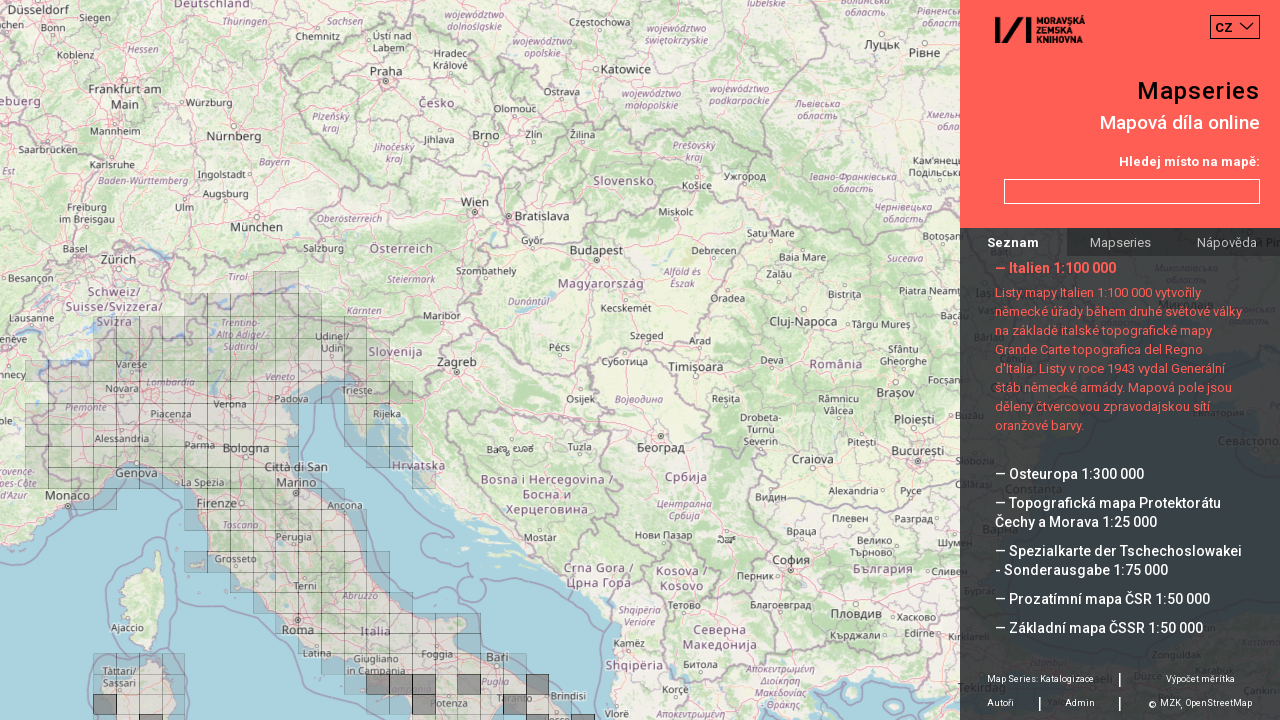

--- FILE ---
content_type: text/html;charset=UTF-8
request_url: https://mapseries.mzk.cz/map.xhtml;jsessionid=FXft2H8uCQjd9lETLJQp58Ws35UKtzU0dczdH--h.941e1595e27e?serie=Italien+1%3A100+000
body_size: 26488
content:
<?xml version='1.0' encoding='UTF-8' ?>
<!DOCTYPE html>
<html xmlns="http://www.w3.org/1999/xhtml"><head id="j_idt5">
        <meta http-equiv="content-type" content="text/html; charset=UTF-8" />
        <meta charset="utf-8" />
        <meta http-equiv="X-UA-Compatible" content="IE=edge" />
        <meta name="viewport" content="width=device-width, initial-scale=1" />
        <title>Mapseries</title><script type="text/javascript" src="/javax.faces.resource/main.js.xhtml;jsessionid=QovaYFMNny2xXG4G8JeF_HTYOzoz0uT0P0wOVFla.mapseries-78c5cdf6ff-6ngs4?ln=default"></script><link type="text/css" rel="stylesheet" href="/javax.faces.resource/main.css.xhtml;jsessionid=QovaYFMNny2xXG4G8JeF_HTYOzoz0uT0P0wOVFla.mapseries-78c5cdf6ff-6ngs4?ln=default" /><link type="text/css" rel="stylesheet" href="/javax.faces.resource/languages.min.css.xhtml;jsessionid=QovaYFMNny2xXG4G8JeF_HTYOzoz0uT0P0wOVFla.mapseries-78c5cdf6ff-6ngs4?ln=default" /></head><body>
        
        <script>
            window.contextPath = "";
            window.msg = {
                changesNotSaved: "Změny, které jste udělali nebyly uloženy. Skutečně chcete opustit stránku?",
                error: "Chyba"
            };
            window.msg.contentSettings = {
                field: "Pole",
                name: "Název",
                grid: "Klad listů",
                sheets: "Listy",
                groupby: "Seskupit podle",
                thumbnailUrl: "Odkaz na náhled",
                commitMsgDialogTitle: "Commit zpráva",
                commitMsgCannotBeEmpty: "Musíte vyplnit commit zprávu"
            };
            window.msg.usersSettings = {
                addAdminDialogTitle: "Zadejte github login nového administrátora",
                adminCannotBeEmpty: "Musíte zadat github login nového administrátora",
                removeAdminDialogTitle: "Skutečně chcete odstranit administrátora?"
            }
        </script>
        
        <div id="map"></div>
            <script>
                window.mapSettings = {};
                window.mapSettings.serie = "Italien 1:100 000";
                window.mapSettings.grid = "evropa-deutsche-heereskarte-italien-1100-000";
                window.mapSettings.sheetIds = ['184','185','186','188','191','192','198','202','207','213','215','224','225','229','232','233','243','244','245','250','251','252','261','267'];
                window.map.main();
            </script>

        <div class="container right-panel">
            <div class="row justify-content-between content-between red">
                <div class="logo">
                    <a href="https://www.mzk.cz/" class="no-anchor" target="_blank"><img src="/javax.faces.resource/mzk-logo.png.xhtml;jsessionid=QovaYFMNny2xXG4G8JeF_HTYOzoz0uT0P0wOVFla.mapseries-78c5cdf6ff-6ngs4?ln=default" />
                    </a>
                </div>
                <select id="lang-switcher" class="languages custom-select" autocomplete="off">
                    <option value="cs" selected="true">CZ</option>
                        <option value="en">EN</option>
                </select>
            </div>
            <div class="row justify-content-end content-end red">
                <a href="/">
                    <div class="title">Mapseries</div>
                </a>
            </div>
            <div class="row justify-content-end content-end red">
                <div class="subtitle">Mapová díla online</div>
            </div>
            <div class="row justify-content-end content-end red">
                <div class="search-label">Hledej místo na mapě:</div>
            </div>
            <div class="row justify-content-end content-end red">
                <input id="search-location" type="text" class="search-input form-control right mb-4 mt-2" />
            </div>

            <div class="row">
                <ul class="nav nav-tabs nav-fill" role="tablist">
                    <li class="nav-item">
                        <a id="main-tab" class="nav-link active" data-toggle="tab" href="#main" data-target="#main" role="tab" aria-controls="main" aria-selected="true">Seznam</a>
                    </li>
                    <li class="nav-item">
                        <a id="about-tab" class="nav-link" data-toggle="tab" href="#about" data-target="#about" role="tab" aria-controls="about" aria-selected="false">Mapseries</a>
                    </li>
                    <li class="nav-item">
                        <a id="help-tab" class="nav-link" data-toggle="tab" href="#help" data-target="#help" role="tab" aria-controls="help" aria-selected="false">Nápověda</a>
                    </li>
                </ul>
            </div>

            <div class="row tab-pane fade show active justify-content-start content-start padding black" id="main" role="tabpanel" aria-labelledby="main-tab">
                <div class="row mt-4"><h2>Zvolit sérii:</h2></div>
                    <div class="row serie hoverable inactive" data-ref="Generální mapa Československé republiky 1:200 000">
                        <div class="underlay"></div><a href="/map.xhtml;jsessionid=QovaYFMNny2xXG4G8JeF_HTYOzoz0uT0P0wOVFla.mapseries-78c5cdf6ff-6ngs4?serie=Gener%C3%A1ln%C3%AD+mapa+%C4%8Ceskoslovensk%C3%A9+republiky+1%3A200+000">— Generální mapa Československé republiky 1:200&nbsp;000</a>
                    </div>
                    <div class="row serie hoverable inactive" data-ref="Speciální mapa Protektorátu Čechy a Morava v měřítku 1:75 000">
                        <div class="underlay"></div><a href="/map.xhtml;jsessionid=QovaYFMNny2xXG4G8JeF_HTYOzoz0uT0P0wOVFla.mapseries-78c5cdf6ff-6ngs4?serie=Speci%C3%A1ln%C3%AD+mapa+Protektor%C3%A1tu+%C4%8Cechy+a+Morava+v+m%C4%9B%C5%99%C3%ADtku+1%3A75+000">— Speciální mapa Protektorátu Čechy a Morava v měřítku 1:75&nbsp;000</a>
                    </div>
                    <div class="row serie hoverable inactive" data-ref="Generalkarte der Tschechoslowakei 1:200 000">
                        <div class="underlay"></div><a href="/map.xhtml;jsessionid=QovaYFMNny2xXG4G8JeF_HTYOzoz0uT0P0wOVFla.mapseries-78c5cdf6ff-6ngs4?serie=Generalkarte+der+Tschechoslowakei+1%3A200+000">— Generalkarte der Tschechoslowakei 1:200&nbsp;000</a>
                    </div>
                    <div class="row serie hoverable inactive" data-ref="Soubor přehledných map pro plánování a statistiku">
                        <div class="underlay"></div><a href="/map.xhtml;jsessionid=QovaYFMNny2xXG4G8JeF_HTYOzoz0uT0P0wOVFla.mapseries-78c5cdf6ff-6ngs4?serie=Soubor+p%C5%99ehledn%C3%BDch+map+pro+pl%C3%A1nov%C3%A1n%C3%AD+a+statistiku">— Soubor přehledných map pro plánování a statistiku</a>
                    </div>
                    <div class="row serie hoverable inactive" data-ref="Speciální mapa Československé republiky v měřítku 1:75 000">
                        <div class="underlay"></div><a href="/map.xhtml;jsessionid=QovaYFMNny2xXG4G8JeF_HTYOzoz0uT0P0wOVFla.mapseries-78c5cdf6ff-6ngs4?serie=Speci%C3%A1ln%C3%AD+mapa+%C4%8Ceskoslovensk%C3%A9+republiky+v+m%C4%9B%C5%99%C3%ADtku+1%3A75+000">— Speciální mapa Československé republiky v měřítku 1:75&nbsp;000</a>
                    </div>
                    <div class="row serie hoverable inactive" data-ref="Geologische Spezialkarte der im Reichsrate vertretenen Königreiche und Länder der österreichisch-ungarischen Monarchie 1:75 000">
                        <div class="underlay"></div><a href="/map.xhtml;jsessionid=QovaYFMNny2xXG4G8JeF_HTYOzoz0uT0P0wOVFla.mapseries-78c5cdf6ff-6ngs4?serie=Geologische+Spezialkarte+der+im+Reichsrate+vertretenen+K%C3%B6nigreiche+und+L%C3%A4nder+der+%C3%B6sterreichisch-ungarischen+Monarchie+1%3A75+000">— Geologische Spezialkarte der im Reichsrate vertretenen Königreiche und Länder der österreichisch-ungarischen Monarchie 1:75&nbsp;000</a>
                    </div>
                    <div class="row serie hoverable inactive" data-ref="General-Karte von Mittel-Europa im Masse 1:200 000">
                        <div class="underlay"></div><a href="/map.xhtml;jsessionid=QovaYFMNny2xXG4G8JeF_HTYOzoz0uT0P0wOVFla.mapseries-78c5cdf6ff-6ngs4?serie=General-Karte+von+Mittel-Europa+im+Masse+1%3A200+000">— General-Karte von Mittel-Europa im Masse 1:200&nbsp;000</a>
                    </div>
                    <div class="row serie hoverable inactive" data-ref="Spezialkarte der österreich-ungarischen Monarchie im Maße 1:75 000">
                        <div class="underlay"></div><a href="/map.xhtml;jsessionid=QovaYFMNny2xXG4G8JeF_HTYOzoz0uT0P0wOVFla.mapseries-78c5cdf6ff-6ngs4?serie=Spezialkarte+der+%C3%B6sterreich-ungarischen+Monarchie+im+Ma%C3%9Fe+1%3A75+000">— Spezialkarte der österreich-ungarischen Monarchie im Maße 1:75&nbsp;000</a>
                    </div>
                    <div class="row serie hoverable inactive" data-ref="Befestigungskarte Tschechoslowakei 1:25 000">
                        <div class="underlay"></div><a href="/map.xhtml;jsessionid=QovaYFMNny2xXG4G8JeF_HTYOzoz0uT0P0wOVFla.mapseries-78c5cdf6ff-6ngs4?serie=Befestigungskarte+Tschechoslowakei+1%3A25+000">— Befestigungskarte Tschechoslowakei 1:25&nbsp;000</a>
                    </div>
                    <div class="row serie hoverable inactive" data-ref="Deutsche Heereskarte. Protektorat 1:50 000">
                        <div class="underlay"></div><a href="/map.xhtml;jsessionid=QovaYFMNny2xXG4G8JeF_HTYOzoz0uT0P0wOVFla.mapseries-78c5cdf6ff-6ngs4?serie=Deutsche+Heereskarte.+Protektorat+1%3A50+000">— Deutsche Heereskarte. Protektorat 1:50&nbsp;000</a>
                    </div>
                    <div class="row serie hoverable inactive" data-ref="Speciální mapa Rakouské republiky v měřítku 1:75 000">
                        <div class="underlay"></div><a href="/map.xhtml;jsessionid=QovaYFMNny2xXG4G8JeF_HTYOzoz0uT0P0wOVFla.mapseries-78c5cdf6ff-6ngs4?serie=Speci%C3%A1ln%C3%AD+mapa+Rakousk%C3%A9+republiky+v+m%C4%9B%C5%99%C3%ADtku+1%3A75+000">— Speciální mapa Rakouské republiky v měřítku 1:75&nbsp;000</a>
                    </div>
                    <div class="row serie hoverable inactive" data-ref="Topographische Karte der Tschechoslowakei 1:25 000">
                        <div class="underlay"></div><a href="/map.xhtml;jsessionid=QovaYFMNny2xXG4G8JeF_HTYOzoz0uT0P0wOVFla.mapseries-78c5cdf6ff-6ngs4?serie=Topographische+Karte+der+Tschechoslowakei+1%3A25+000">— Topographische Karte der Tschechoslowakei 1:25&nbsp;000</a>
                    </div>
                    <div class="row serie hoverable inactive" data-ref="Mitteleuropa 1:300 000">
                        <div class="underlay"></div><a href="/map.xhtml;jsessionid=QovaYFMNny2xXG4G8JeF_HTYOzoz0uT0P0wOVFla.mapseries-78c5cdf6ff-6ngs4?serie=Mitteleuropa+1%3A300+000">— Mitteleuropa 1:300&nbsp;000</a>
                    </div>
                    <div class="row serie hoverable inactive" data-ref="Europa 1:300 000">
                        <div class="underlay"></div><a href="/map.xhtml;jsessionid=QovaYFMNny2xXG4G8JeF_HTYOzoz0uT0P0wOVFla.mapseries-78c5cdf6ff-6ngs4?serie=Europa+1%3A300+000">— Europa 1:300&nbsp;000</a>
                    </div>
                    <div class="row serie hoverable inactive" data-ref="Übersichtskarte von Mitteleuropa 1:300 000">
                        <div class="underlay"></div><a href="/map.xhtml;jsessionid=QovaYFMNny2xXG4G8JeF_HTYOzoz0uT0P0wOVFla.mapseries-78c5cdf6ff-6ngs4?serie=%C3%9Cbersichtskarte+von+Mitteleuropa+1%3A300+000">— Übersichtskarte von Mitteleuropa 1:300&nbsp;000</a>
                    </div>
                    <div class="row serie hoverable inactive" data-ref="Generální mapa Protektorátu Čechy a Morava 1:200 000">
                        <div class="underlay"></div><a href="/map.xhtml;jsessionid=QovaYFMNny2xXG4G8JeF_HTYOzoz0uT0P0wOVFla.mapseries-78c5cdf6ff-6ngs4?serie=Gener%C3%A1ln%C3%AD+mapa+Protektor%C3%A1tu+%C4%8Cechy+a+Morava+1%3A200+000">— Generální mapa Protektorátu Čechy a Morava 1:200&nbsp;000</a>
                    </div>
                    <div class="row serie hoverable inactive" data-ref="Geologická speciální mapa Uher v měřítku 1:75 000">
                        <div class="underlay"></div><a href="/map.xhtml;jsessionid=QovaYFMNny2xXG4G8JeF_HTYOzoz0uT0P0wOVFla.mapseries-78c5cdf6ff-6ngs4?serie=Geologick%C3%A1+speci%C3%A1ln%C3%AD+mapa+Uher+v+m%C4%9B%C5%99%C3%ADtku+1%3A75+000">— Geologická speciální mapa Uher v měřítku 1:75&nbsp;000</a>
                    </div>
                    <div class="row serie hoverable inactive" data-ref="General-Karte von Mittel-Europa im Masse 1:200 000 (Hauptvermessungsabteilung XIV)">
                        <div class="underlay"></div><a href="/map.xhtml;jsessionid=QovaYFMNny2xXG4G8JeF_HTYOzoz0uT0P0wOVFla.mapseries-78c5cdf6ff-6ngs4?serie=General-Karte+von+Mittel-Europa+im+Masse+1%3A200+000+%28Hauptvermessungsabteilung+XIV%29">— General-Karte von Mittel-Europa im Masse 1:200&nbsp;000 (Hauptvermessungsabteilung XIV)</a>
                    </div>
                    <div class="row serie hoverable inactive" data-ref="Speciální mapa Československé republiky v měřítku 1:75 000 - přetisky hranic 1938">
                        <div class="underlay"></div><a href="/map.xhtml;jsessionid=QovaYFMNny2xXG4G8JeF_HTYOzoz0uT0P0wOVFla.mapseries-78c5cdf6ff-6ngs4?serie=Speci%C3%A1ln%C3%AD+mapa+%C4%8Ceskoslovensk%C3%A9+republiky+v+m%C4%9B%C5%99%C3%ADtku+1%3A75+000+-+p%C5%99etisky+hranic+1938">— Speciální mapa Československé republiky v měřítku 1:75&nbsp;000 - přetisky hranic 1938</a>
                    </div>
                    <div class="row serie hoverable inactive" data-ref="Generální úpatnicová mapa Československé republiky 1:200 000">
                        <div class="underlay"></div><a href="/map.xhtml;jsessionid=QovaYFMNny2xXG4G8JeF_HTYOzoz0uT0P0wOVFla.mapseries-78c5cdf6ff-6ngs4?serie=Gener%C3%A1ln%C3%AD+%C3%BApatnicov%C3%A1+mapa+%C4%8Ceskoslovensk%C3%A9+republiky+1%3A200+000">— Generální úpatnicová mapa Československé republiky 1:200&nbsp;000</a>
                    </div>
                    <div class="row serie hoverable inactive" data-ref="Übersichts-Karte von Mittel-Europa im Masse 1:750 000 der Natur">
                        <div class="underlay"></div><a href="/map.xhtml;jsessionid=QovaYFMNny2xXG4G8JeF_HTYOzoz0uT0P0wOVFla.mapseries-78c5cdf6ff-6ngs4?serie=%C3%9Cbersichts-Karte+von+Mittel-Europa+im+Masse+1%3A750+000+der+Natur">— Übersichts-Karte von Mittel-Europa im Masse 1:750&nbsp;000 der Natur</a>
                    </div>
                    <div class="row serie hoverable inactive" data-ref="Přehledná mapa střední Evropy v měřítku 1:750 000 - československá vydání">
                        <div class="underlay"></div><a href="/map.xhtml;jsessionid=QovaYFMNny2xXG4G8JeF_HTYOzoz0uT0P0wOVFla.mapseries-78c5cdf6ff-6ngs4?serie=P%C5%99ehledn%C3%A1+mapa+st%C5%99edn%C3%AD+Evropy+v+m%C4%9B%C5%99%C3%ADtku+1%3A750+000+-+%C4%8Deskoslovensk%C3%A1+vyd%C3%A1n%C3%AD">— Přehledná mapa střední Evropy v měřítku 1:750&nbsp;000 - československá vydání</a>
                    </div>
                    <div class="row serie hoverable inactive" data-ref="Topografická mapa Československé republiky 1:25 000">
                        <div class="underlay"></div><a href="/map.xhtml;jsessionid=QovaYFMNny2xXG4G8JeF_HTYOzoz0uT0P0wOVFla.mapseries-78c5cdf6ff-6ngs4?serie=Topografick%C3%A1+mapa+%C4%8Ceskoslovensk%C3%A9+republiky+1%3A25+000">— Topografická mapa Československé republiky 1:25&nbsp;000</a>
                    </div>
                    <div class="row serie hoverable inactive" data-ref="Prozatímní topografická mapa 1:10 000">
                        <div class="underlay"></div><a href="/map.xhtml;jsessionid=QovaYFMNny2xXG4G8JeF_HTYOzoz0uT0P0wOVFla.mapseries-78c5cdf6ff-6ngs4?serie=Prozat%C3%ADmn%C3%AD+topografick%C3%A1+mapa+1%3A10+000">— Prozatímní topografická mapa 1:10&nbsp;000</a>
                    </div>
                    <div class="row serie hoverable inactive" data-ref="Generální mapa Československé republiky 1:200 000 - přetisky hranic 1938">
                        <div class="underlay"></div><a href="/map.xhtml;jsessionid=QovaYFMNny2xXG4G8JeF_HTYOzoz0uT0P0wOVFla.mapseries-78c5cdf6ff-6ngs4?serie=Gener%C3%A1ln%C3%AD+mapa+%C4%8Ceskoslovensk%C3%A9+republiky+1%3A200+000+-+p%C5%99etisky+hranic+1938">— Generální mapa Československé republiky 1:200&nbsp;000 - přetisky hranic 1938</a>
                    </div>
                    <div class="row serie hoverable inactive" data-ref="Deutsche Heereskarte 1:200 000">
                        <div class="underlay"></div><a href="/map.xhtml;jsessionid=QovaYFMNny2xXG4G8JeF_HTYOzoz0uT0P0wOVFla.mapseries-78c5cdf6ff-6ngs4?serie=Deutsche+Heereskarte+1%3A200+000">— Deutsche Heereskarte 1:200&nbsp;000</a>
                    </div>
                    <div class="row serie hoverable inactive" data-ref="Slowakei 1:75 000">
                        <div class="underlay"></div><a href="/map.xhtml;jsessionid=QovaYFMNny2xXG4G8JeF_HTYOzoz0uT0P0wOVFla.mapseries-78c5cdf6ff-6ngs4?serie=Slowakei+1%3A75+000">— Slowakei 1:75&nbsp;000</a>
                    </div>
                    <div class="row serie hoverable inactive" data-ref="Ungarn 1:75 000">
                        <div class="underlay"></div><a href="/map.xhtml;jsessionid=QovaYFMNny2xXG4G8JeF_HTYOzoz0uT0P0wOVFla.mapseries-78c5cdf6ff-6ngs4?serie=Ungarn+1%3A75+000">— Ungarn 1:75&nbsp;000</a>
                    </div>
                    <div class="row serie hoverable inactive" data-ref="Soubor přehledných map pro plánování a statistiku 1:75 000">
                        <div class="underlay"></div><a href="/map.xhtml;jsessionid=QovaYFMNny2xXG4G8JeF_HTYOzoz0uT0P0wOVFla.mapseries-78c5cdf6ff-6ngs4?serie=Soubor+p%C5%99ehledn%C3%BDch+map+pro+pl%C3%A1nov%C3%A1n%C3%AD+a+statistiku+1%3A75+000">— Soubor přehledných map pro plánování a statistiku 1:75&nbsp;000</a>
                    </div>
                    <div class="row serie hoverable inactive" data-ref="Topografická mapa Rakouska-Uherska 1:25 000">
                        <div class="underlay"></div><a href="/map.xhtml;jsessionid=QovaYFMNny2xXG4G8JeF_HTYOzoz0uT0P0wOVFla.mapseries-78c5cdf6ff-6ngs4?serie=Topografick%C3%A1+mapa+Rakouska-Uherska+1%3A25+000">— Topografická mapa Rakouska-Uherska 1:25&nbsp;000</a>
                    </div>
                    <div class="row serie hoverable inactive" data-ref="Bulgarien 1:100 000">
                        <div class="underlay"></div><a href="/map.xhtml;jsessionid=QovaYFMNny2xXG4G8JeF_HTYOzoz0uT0P0wOVFla.mapseries-78c5cdf6ff-6ngs4?serie=Bulgarien+1%3A100+000">— Bulgarien 1:100&nbsp;000</a>
                    </div>
                    <div class="row serie hoverable active" data-ref="Italien 1:100 000">
                        <div class="underlay"></div><a href="/map.xhtml;jsessionid=QovaYFMNny2xXG4G8JeF_HTYOzoz0uT0P0wOVFla.mapseries-78c5cdf6ff-6ngs4?serie=Italien+1%3A100+000">— Italien 1:100&nbsp;000</a>
                            <div class="description">
                                Listy mapy Italien 1:100 000 vytvořily německé úřady během druhé světové války na základě italské topografické mapy Grande Carte topografica del Regno d'Italia. Listy v roce 1943 vydal Generální štáb německé armády. Mapová pole jsou děleny čtvercovou zpravodajskou sítí oranžové barvy.
                            </div>
                    </div>
                    <div class="row serie hoverable inactive" data-ref="Osteuropa 1:300 000">
                        <div class="underlay"></div><a href="/map.xhtml;jsessionid=QovaYFMNny2xXG4G8JeF_HTYOzoz0uT0P0wOVFla.mapseries-78c5cdf6ff-6ngs4?serie=Osteuropa+1%3A300+000">— Osteuropa 1:300&nbsp;000</a>
                    </div>
                    <div class="row serie hoverable inactive" data-ref="Topografická mapa Protektorátu Čechy a Morava 1:25 000">
                        <div class="underlay"></div><a href="/map.xhtml;jsessionid=QovaYFMNny2xXG4G8JeF_HTYOzoz0uT0P0wOVFla.mapseries-78c5cdf6ff-6ngs4?serie=Topografick%C3%A1+mapa+Protektor%C3%A1tu+%C4%8Cechy+a+Morava+1%3A25+000">— Topografická mapa Protektorátu Čechy a Morava 1:25&nbsp;000</a>
                    </div>
                    <div class="row serie hoverable inactive" data-ref="Spezialkarte der Tschechoslowakei - Sonderausgabe 1:75 000">
                        <div class="underlay"></div><a href="/map.xhtml;jsessionid=QovaYFMNny2xXG4G8JeF_HTYOzoz0uT0P0wOVFla.mapseries-78c5cdf6ff-6ngs4?serie=Spezialkarte+der+Tschechoslowakei+-+Sonderausgabe+1%3A75+000">— Spezialkarte der Tschechoslowakei - Sonderausgabe 1:75&nbsp;000</a>
                    </div>
                    <div class="row serie hoverable inactive" data-ref="Prozatímní mapa ČSR 1:50 000">
                        <div class="underlay"></div><a href="/map.xhtml;jsessionid=QovaYFMNny2xXG4G8JeF_HTYOzoz0uT0P0wOVFla.mapseries-78c5cdf6ff-6ngs4?serie=Prozat%C3%ADmn%C3%AD+mapa+%C4%8CSR+1%3A50+000">— Prozatímní mapa ČSR 1:50&nbsp;000</a>
                    </div>
                    <div class="row serie hoverable inactive" data-ref="Základní mapa ČSSR 1:50 000">
                        <div class="underlay"></div><a href="/map.xhtml;jsessionid=QovaYFMNny2xXG4G8JeF_HTYOzoz0uT0P0wOVFla.mapseries-78c5cdf6ff-6ngs4?serie=Z%C3%A1kladn%C3%AD+mapa+%C4%8CSSR+1%3A50+000">— Základní mapa ČSSR 1:50&nbsp;000</a>
                    </div>
            </div>
            <div class="row tab-pane fade justify-content-start content-start black" id="about" role="tabpanel" aria-labelledby="about-tab">
                <div class="col">
                    <div class="row tab-text my-4"><h3>Mapová díla</h3><p>Mapovými díly rozumíme výsledky rozsáhlých mapování, iniciovaných zpravidla armádou nebo jinou státní institucí. Mezi jejich charakteristické rysy patří zobrazení velkých území formou řady samostatných listů se společným kladem v několika měřítkách. Nákladně pořízená mapová díla byla průběžně aktualizována po desítky následujících let, přičemž listy zobrazující exponovaná území se dočkaly až desítek vydání. Na podkladě mapových děl potom vznikaly další tematické mapy, v některých případech byl tematický obsah přidáván formou přetisků původních listů.</p><p>Mezi hlavní mapová díla zobrazující české území patří rakouská a následně československá vojenská mapování a československá státní mapová díla z druhé poloviny 19. století. Významné jsou také mapové soubory sousedních států, zejména německá mapová díla z období druhé světové války.</p>
                    </div>
                </div>
            </div>
            <div class="row tab-pane fade justify-content-start content-start black" id="help" role="tabpanel" aria-labelledby="help-tab">
                <div class="col">
                    <div class="row tab-text my-4"><h3>Nápověda</h3><p>Nástroj pracuje ve třech rovinách. V první můžete zvolit požadované mapové dílo a to buď kliknutím na náhled mapy reprezentující danou sérii nebo výběrem ze seznamu. Po tomto výběru dojde k zobrazení odpovídajícího kladu, v rámci něhož jsou zvýrazněny dostupné mapové listy. V pravé liště je zároveň umístěn krátký popis zvoleného mapového díla. V případě, kdy kliknete na některé ze zvýrazněných polí, dostáváte se k dostupným vydáním tohoto mapového listu. Kromě náhledu a základního popisu zde najdete i odkazy k online katalogu (VuFind) a digitalizátům (Digitální knihovna).</p>
                    </div>
                </div>
            </div>
            <div class="row tab-pane fade justify-content-start content-start black" id="authors" role="tabpanel" aria-labelledby="authors-tab">
                <div class="col">
                    <div class="row tab-text my-4"><h3>Autoři</h3><p>Petr Žabička, Jiri Dufka, Miloš Pacek, Erich Duda.</p><p>Design: Karol Lament.</p><p>Moravská zemská knihovna v Brně 2018.</p>
                    </div>
                </div>
            </div>
            <div class="row black" id="pannel-padding"></div>
            <div class="black" id="footer">
                <div class="row">
                    <div class="col text-center">
                        <a href="/catalog" class="align-middle no-anchor" target="_blank">Map Series: Katalogizace</a>
                        <span class="separator">|</span>
                    </div>
                    <div class="col text-center">
                        <a href="https://moravianlibrary.github.io/scale-calculator/" class="align-middle no-anchor" target="_blank">Výpočet měrítka</a>
                    </div>
                </div>
                <div class="row">
                    <div class="col-3 text-center nav">
                        <a id="authors-tab" href="#authors" data-target="#authors" class="align-middle no-anchor" data-toggle="tab" aria-selected="false" role="tab" aria-controls="authors">
                            Autoři
                        </a>
                        <span class="separator">|</span>
                    </div>
                    <div class="col-3 text-center">
                        <a href="/admin" class="align-middle no-anchor">Admin</a>
                        <span class="separator">|</span>
                    </div>
                    <div class="col-6 text-center">
                        <span class="text">©</span>
                        <a href="https://www.mzk.cz/" class="align-middle no-anchor" target="_blank">MZK</a><span class="text">,</span>
                        <a href="https://www.openstreetmap.org/" class="align-middle no-anchor" target="_blank">OpenStreetMap</a>
                    </div>
                </div>
            </div>
        </div>
        
        <script>
            window.langUrls = {'en': 'http://mapseries.mzk.cz/map.xhtml;jsessionid=FXft2H8uCQjd9lETLJQp58Ws35UKtzU0dczdH--h.941e1595e27e?serie=Italien+1%3A100+000&lang=en'};
            window.rightPanel.main();
        </script>
        
        <div id="content">
        </div>
        
        <script>
            window.hoverable();
        </script></body>
</html>